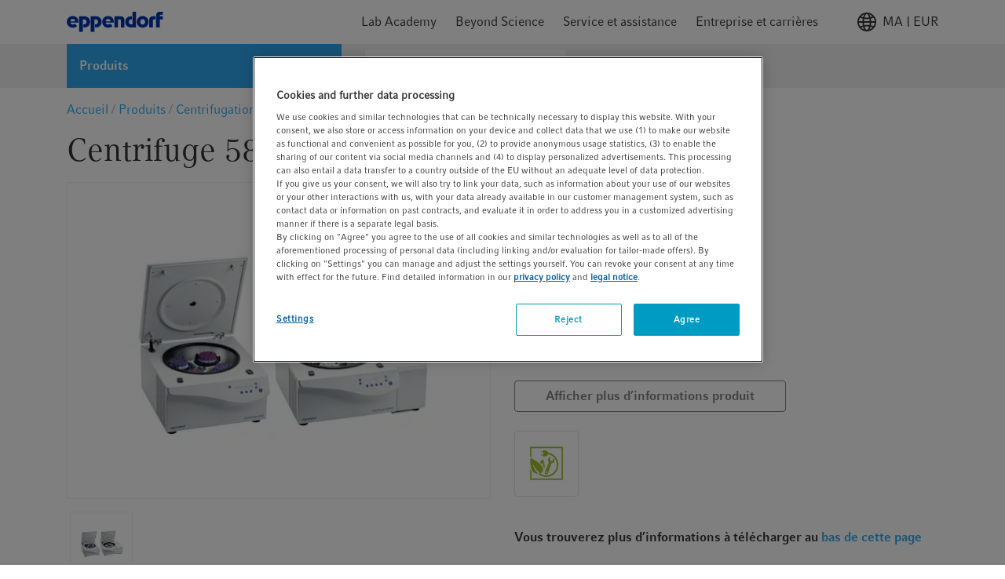

--- FILE ---
content_type: text/html;charset=UTF-8
request_url: https://www.eppendorf.com/ma-fr/login/loginOverlay
body_size: 847
content:
<div v-popover="{ buttonSelector: '.icon' , placement: 'bottom-end'}"
     class="header-icon header-login-logout">
    <div class="icon gtm-header-icon-login">
                <svg>
                    <use xlink:href="/_ui/responsive/common/febundle/svg-sprite/sprite.svg#icon_person"></use>
                </svg>
            </div>
            








<div class="login-overlay popover-wrapper hidden">
    <div class="login-overlay__header">
        <span class="headline__3 typography__flags --boldFa">
            Se connecter
        </span>
        <div class="js-close-popup icon icon__flags --small">
            <svg>
                <use xlink:href="/_ui/responsive/common/febundle/svg-sprite/sprite.svg#icon_close"></use>
            </svg>
        </div>
    </div>

    <form id="loginForm" class="sign-in__form" action="/ma-fr/j_spring_security_check" method="post">
        <div class="form-field "
        
            v-validate.data="{
            
            messages: { success:'',error: 'Veuillez utiliser une adresse e-mail professionnelle' }
            }"
        

>
    <input id="j_username" name="j_username" class="js-validate-input input typography__copyText  " name="j_username" placeholder="Votre adresse e-mail professionnelle" type="email" required="required" value="" maxlength="100"/><label class="label typography__caption  typography__flags --boldFa"
                       for=j_username>
                    <span>Adresse e-mail</span>
                    <span class="typography__flags --error">
                           &ast;
                        </span>
                    </label>
            <span class="input-caption typography__badge"></span>
                <div class="form-icons">
            <div class="form-icon--success icon icon__flags --small">
                <svg>
                    <use xlink:href="/_ui/responsive/common/febundle/svg-sprite/sprite.svg#icon_checkmark"></use>
                </svg>
            </div>

            <div class="form-icon--error icon icon__flags --small">
                <svg>
                    <use xlink:href="/_ui/responsive/common/febundle/svg-sprite/sprite.svg#icon_close"></use>
                </svg>
            </div>
        </div>
    </div>

        <div class="form-field "
        
            v-validate.data="{
            password: {capsLockMessage: 'Attention : La touche Majuscule est activée.'},
            messages: { success:'',error: 'Veuillez saisir un mot de passe valide.' }
            }"
        

>
    <input id="login.password" name="j_password" class="js-validate-input input typography__copyText js-validate-password-1 input typography__copyText " v-toggle-password="true" name="j_password" pattern=".{8,}" placeholder="Mot de passe" type="password" required="required" value="" maxlength="100"/><label class="label typography__caption  typography__flags --boldFa"
                       for=login.password>
                    <span>Mot de passe</span>
                    <span class="typography__flags --error">
                           &ast;
                        </span>
                    </label>
            <span class="input-caption typography__badge"></span>
                <div class="js-toggle-password input-password-toggle typography__caption_light">
            <span class="js-password-show input-password-toggle-text">
                Afficher</span>
            <span class="js-password-hide input-password-toggle-text hidden">
                Masquer</span>
        </div>
    </div>


        <input type="hidden" name="translations-validation-error">

        <div class="sign-in__wrapper d-flex justify-content-between mt-3">
            <a href="#" data-link="/ma-fr/login/pw/request"
               class="sign-in__forgot-password typography__link js-password-forgotten gtm-text-link-login-forgot-password"
               data-cbox-title="Réinitialiser le mot de passe">
                Vous avez oublié votre mot de passe ?
            </a>
            <button id="loginOverlayLoginButton"
                    class="sign-in__login button__primary button__flags --small gtm-header-icon-login-button-login-loginOverlayLoginButton"
                    type="submit">
                Se connecter
            </button>
        </div>
        <a id="loginOverlaySignupButton" href="/ma-fr/login"
           class="button__secondary button__flags --small gtm-header-icon-login-button-sign-up-loginOverlaySignupButton">
            S’inscrire maintenant
        </a>
    <div>
<input type="hidden" name="CSRFToken" value="a771d5b6-ceb7-49f4-b650-d8f1a4bdbdd8" />
</div></form>
</div></div>

--- FILE ---
content_type: text/css;charset=UTF-8
request_url: https://www.eppendorf.com/_ui/responsive/common/febundle/css/chunks/tab-module.css
body_size: 443
content:
.tab-module .tabs-container{position:relative;overflow:hidden;border-bottom:1px solid #e6e6e6}.tab-module .tabs-container .flickity-viewport{width:100%}.tab-module .tabs-container .tabs-innercontainer .tab{flex-shrink:0;padding-bottom:16px;white-space:nowrap;cursor:pointer}.tab-module .tabs-container .tabs-innercontainer .tab:after{display:block;height:0;overflow:hidden;font-family:CompatilFactBold,sans-serif;visibility:hidden;content:attr(title)}.tab-module .tabs-container .tabs-innercontainer .tab+.tab{margin-left:56px}@media screen and (max-width:991px){.tab-module .tabs-container .tabs-innercontainer .tab+.tab{margin-left:32px}}.tab-module .tabs-container .tabs-innercontainer .tab[class*="--boldFa"]{border-bottom:4px solid #333}.tab-module .tabs-container .tabs-innercontainer .arrow--right{position:relative;position:-webkit-sticky;position:sticky;top:50%;left:100%;width:0;height:16px;overflow-x:visible;cursor:pointer;opacity:0;transform:translateY(-100%)}.tab-module .tabs-container .tabs-innercontainer .arrow--right button{display:flex;padding:8px;overflow:visible;background-color:hsla(0,0%,100%,.9);border-radius:100%;transform:translateX(-100%) rotate(90deg)}@media screen and (max-width:991px){.tab-module .tabs-container .tabs-innercontainer .arrow--right button{padding:4px}}.tab-module .tab-content-container{margin-top:32px}@media screen and (max-width:767px){.tab-module .tab-content-container{margin-top:24px}}.tab-module .tab-content-container .tab-content__footnote{padding-top:16px;color:#333;background-color:transparent}.tab-module .tab-content-container .tab-content__section:first-of-type{padding-top:24px}.tab-module .tab-content-container .tab-content__section .text-image-section{margin-bottom:24px}.tab-module .tab-content-container .tab-content__section .text-image-section h3{font-family:CompatilFactRegular,sans-serif;line-height:24px}.tab-module .tab-content-container .tab-content__section .text-image-section .lightbox-trigger{background-color:hsla(0,0%,100%,.5)}.tab-module .tab-content-container .tab-content .text-truncate+.col-xs-12{padding:0}

--- FILE ---
content_type: text/javascript;charset=UTF-8
request_url: https://www.eppendorf.com/_ui/responsive/common/febundle/js/modern/chunks/scroll-into-view.js
body_size: 377
content:
(window.webpackJsonp=window.webpackJsonp||[]).push([[71],{748:function(e,r){var t=function e(r,t,o,s,n){if(void 0===n&&(n=r),"string"!=typeof r)return e.errors=[{keyword:"type",dataPath:""+(t||""),schemaPath:"#/type",params:{type:"string"},message:"should be string"}],!1;if(r&&"object"==typeof r&&!Array.isArray(r))for(var i in r)return e.errors=[{keyword:"additionalProperties",dataPath:""+(t||""),schemaPath:"#/additionalProperties",params:{additionalProperty:""+i},message:"should NOT have additional properties"}],!1;return e.errors=null,!0};t.schema={type:"string",additionalProperties:!1},t.errors=null,e.exports=t},799:function(e,r,t){"use strict";t.r(r),t.d(r,"default",(function(){return a}));var o=t(1),s=t(748),n=t.n(s);function i(e,r,t){return r in e?Object.defineProperty(e,r,{value:t,enumerable:!0,configurable:!0,writable:!0}):e[r]=t,e}class a{constructor(e,r){i(this,"nodes",{}),i(this,"scrollIntoView",()=>{this.nodes.anchor.scrollIntoView({behavior:"smooth"})}),Object(o.r)(n.a,r),this.nodes.el=e,this.nodes.anchor=Object(o.a)({selector:r}),this.nodes.el.addEventListener("click",this.scrollIntoView)}unmount(){this.nodes.el.removeEventListener("click",this.scrollIntoView)}}}}]);

--- FILE ---
content_type: text/javascript;charset=UTF-8
request_url: https://www.eppendorf.com/_ui/responsive/common/febundle/js/modern/chunks/scroll-right.js
body_size: 843
content:
(window.webpackJsonp=window.webpackJsonp||[]).push([[72],{749:function(e,s){var t=function e(s,t,i,r,o){if(void 0===o&&(o=s),"string"!=typeof s)return e.errors=[{keyword:"type",dataPath:""+(t||""),schemaPath:"#/type",params:{type:"string"},message:"should be string"}],!1;if(s&&"object"==typeof s&&!Array.isArray(s))for(var n in s)return e.errors=[{keyword:"additionalProperties",dataPath:""+(t||""),schemaPath:"#/additionalProperties",params:{additionalProperty:""+n},message:"should NOT have additional properties"}],!1;return e.errors=null,!0};t.schema={type:"string",additionalProperties:!1},t.errors=null,e.exports=t},800:function(e,s,t){"use strict";t.r(s),t.d(s,"default",(function(){return l}));var i=t(1),r=t(528),o=t(749),n=t.n(o);function a(e,s,t){return s in e?Object.defineProperty(e,s,{value:t,enumerable:!0,configurable:!0,writable:!0}):e[s]=t,e}class l{constructor(e,s){a(this,"nodes",{}),a(this,"min",100),a(this,"max",500),a(this,"steps",20),a(this,"ScrollBooster",null),a(this,"initDrag",()=>{this.scrollBooster=new r.a({viewport:this.nodes.anchorWrapper,direction:"x",onUpdate:()=>{this.nodes.el.classList.remove(l.classes.hide),this.nodes.el.addEventListener("click",this.scroll,{once:!0}),this.displayArrow()}})}),a(this,"displayArrow",()=>{this.nodes.anchor.scrollWidth>this.nodes.anchorWrapper.offsetWidth?(this.nodes.el.classList.add(l.classes.visible),this.nodes.el.addEventListener("click",this.scroll,{once:!0}),this.nodes.anchorWrapper.addEventListener("scroll",this.hideScrollButton,{once:!0,passive:!0}),this.maxScrollLeft=Math.max(Math.min((this.nodes.anchor.scrollWidth-this.nodes.anchorWrapper.offsetWidth)/2,this.max),this.min)):this.nodes.el.classList.contains(l.classes.visible)&&this.nodes.el.classList.remove(l.classes.visible)}),a(this,"hideScrollButton",()=>{this.nodes.el.classList.add(l.classes.hide),this.nodes.anchor.removeEventListener("scroll",this.hideScrollButton,{once:!0,passive:!0})}),a(this,"scroll",()=>{this.hideScrollButton();const e=()=>{const s=this.nodes.anchorWrapper.scrollWidth-this.nodes.anchorWrapper.offsetWidth;this.nodes.anchorWrapper.scrollLeft+=this.steps,this.nodes.anchorWrapper.scrollLeft>=s?window.cancelAnimationFrame(e):window.requestAnimationFrame(e)};window.requestAnimationFrame(e),this.nodes.el.removeEventListener("click",this.scroll,{once:!0})}),Object(i.r)(n.a,s),this.nodes.el=e,this.nodes.anchor=Object(i.a)({selector:s,parent:this.nodes.el,child:!1,fallback:!0}),this.nodes.anchorWrapper=this.nodes.anchor.parentNode,this.nodes.anchorWrapper&&(window.addEventListener("resize",this.displayArrow),window.addEventListener("tab-change",this.displayArrow),"complete"!==document.readyState?(window.addEventListener("load",this.displayArrow),window.addEventListener("load",this.initDrag)):(this.displayArrow(),this.initDrag()))}unmount(){this.nodes.el.removeEventListener("click",this.scroll,{once:!0}),this.nodes.anchorWrapper.removeEventListener("scroll",this.hideScrollButton,{once:!0,passive:!0}),window.removeEventListener("resize",this.displayArrow),window.removeEventListener("tab-change",this.displayArrow)}}a(l,"classes",{hide:"invisible",visible:"visible"})}}]);

--- FILE ---
content_type: text/javascript;charset=UTF-8
request_url: https://www.eppendorf.com/_ui/responsive/common/febundle/js/modern/chunks/filter-search.js
body_size: 1043
content:
(window.webpackJsonp=window.webpackJsonp||[]).push([[41],{724:function(e,s,t){"use strict";e.exports=r,e.exports.default=r;function r(e,{dataPath:s="",parentData:t,parentDataProperty:i,rootData:o=e}={}){if(!e||"object"!=typeof e||Array.isArray(e))return r.errors=[{keyword:"type",dataPath:s,schemaPath:"#/type",params:{type:"object"},message:"should be object"}],!1;{let t;if(void 0===e.searchInput&&(t="searchInput")||void 0===e.resultsContainer&&(t="resultsContainer"))return r.errors=[{keyword:"required",dataPath:s,schemaPath:"#/required",params:{missingProperty:t},message:"should have required property '"+t+"'"}],!1;{const t=0;for(const t in e)if("searchInput"!==t&&"resultsContainer"!==t&&"showMoreFiltersThreshold"!==t)return r.errors=[{keyword:"additionalProperties",dataPath:s,schemaPath:"#/additionalProperties",params:{additionalProperty:t},message:"should NOT have additional properties"}],!1;if(0===t){if(void 0!==e.searchInput){const t=0;if("string"!=typeof e.searchInput)return r.errors=[{keyword:"type",dataPath:s+"/searchInput",schemaPath:"#/properties/searchInput/type",params:{type:"string"},message:"should be string"}],!1;var n=0===t}else n=!0;if(n){if(void 0!==e.resultsContainer){const t=0;if("string"!=typeof e.resultsContainer)return r.errors=[{keyword:"type",dataPath:s+"/resultsContainer",schemaPath:"#/properties/resultsContainer/type",params:{type:"string"},message:"should be string"}],!1;n=0===t}else n=!0;if(n)if(void 0!==e.showMoreFiltersThreshold){let t=e.showMoreFiltersThreshold;const i=0;if("number"!=typeof t||!isFinite(t))return r.errors=[{keyword:"type",dataPath:s+"/showMoreFiltersThreshold",schemaPath:"#/properties/showMoreFiltersThreshold/type",params:{type:"number"},message:"should be number"}],!1;n=0===i}else n=!0}}}}return r.errors=null,!0}},773:function(e,s,t){"use strict";t.r(s),t.d(s,"default",(function(){return h}));t(22);var r=t(511),i=t(1),o=t(724),n=t.n(o);function a(e,s,t){return s in e?Object.defineProperty(e,s,{value:t,enumerable:!0,configurable:!0,writable:!0}):e[s]=t,e}class h{constructor(e,s={}){a(this,"nodes",{}),a(this,"memoize",{}),a(this,"allResults",[]),a(this,"filterResults",({target:{value:e=""}})=>{if(e=e.toLowerCase(),r.a(e,this.memoize))this.renderResults(this.memoize[e]);else{const s=this.nodes.results.filter(s=>s.textContent.toLowerCase().includes(e));this.renderResults(s),this.memoize[e]=s}e.length>0?(this.nodes.container.querySelector(".show-more").classList.add("hidden"),this.nodes.container.querySelector(".show-less").classList.add("hidden")):this.showMoreFilters(this.nodes.results,this.threshold)}),a(this,"showMoreFilters",(e,s)=>{let t=this.nodes.container.querySelector(".show-more"),r=this.nodes.container.querySelector(".show-less");e.length>s?t.classList.remove("hidden"):t&&t.classList.add("hidden"),e.forEach((e,t)=>{t>=s&&e.classList.add("hide")}),t&&t.addEventListener("click",()=>{e.forEach((e,s)=>{s>=this.threshold&&e.classList.remove("hide")}),t.classList.add("hidden"),r.classList.remove("hidden")}),r&&r.addEventListener("click",()=>{e.forEach((e,s)=>{s>=this.threshold&&e.classList.add("hide")}),t.classList.remove("hidden"),r.classList.add("hidden")})}),Object(i.r)(n.a,s),this.nodes.container=e,this.nodes.searchInput=Object(i.a)({parent:this.nodes.container,selector:s.searchInput}),this.nodes.resultsContainer=Object(i.a)({parent:this.nodes.container,selector:s.resultsContainer}),this.nodes.facetList=Object(i.a)({selector:".facet-list__list",selectAll:!0}),this.nodes.results=[...Object(i.a)({parent:this.nodes.resultsContainer,selector:"li",selectAll:!0})],this.type=s.type,this.threshold=s.showMoreFiltersThreshold,this.nodes.searchInput.addEventListener("input",this.filterResults),this.showMoreFilters(this.nodes.results,this.threshold)}renderResults(e=[]){this.nodes.resultsContainer.innerHTML="",e.forEach(e=>{e.classList.contains("hide")&&e.classList.remove("hide"),this.nodes.resultsContainer.appendChild(e)})}unmount(){this.nodes.searchInput.removeEventListener("input",this.filterResults)}}}}]);